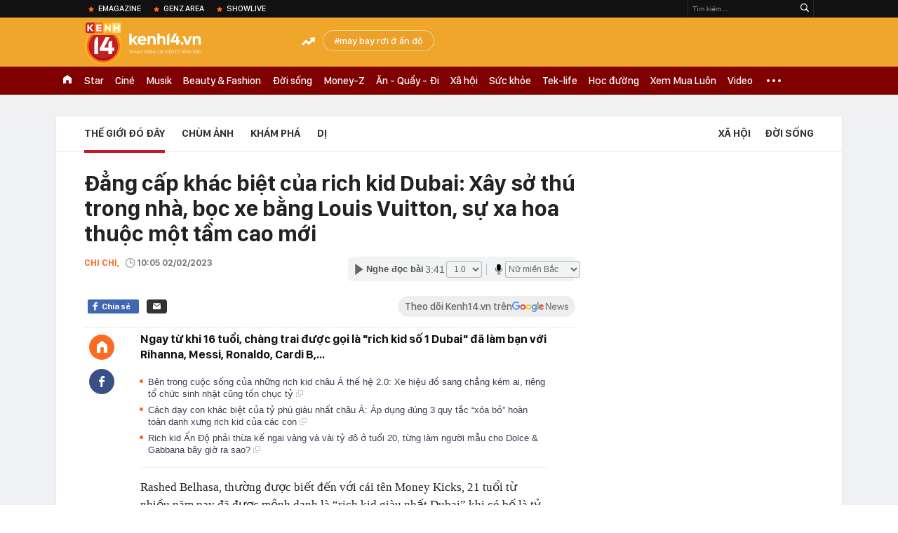

--- FILE ---
content_type: text/html; charset=utf-8
request_url: https://kenh14.vn/ajax-loadmore-bottom-detail/215149.chn
body_size: 8336
content:
<div class="clearfix nbdetail">
    <div class="kds-hot-daily clearfix" id="ulTinNoiBat_v2" data-marked-zoneid="k14_detail_tin_noi_bat">
        <h3 class="kds-title mt-40">Tin nổi bật kenh 14</h3>
        <div class="knd-wrapperv2 clearfix mt-20">
            <div id="k14_detail_tinnoibat_per"></div>
        </div>
        <div style="position: absolute; top: 0; right: -343px; z-index: 2">
            <div class="adk14-sticky-right">
                <div id="admzone35871"></div>
    <script>
        if (pageSettings.allow3rd) {
            'undefined' == typeof admicroAD.show ? admicroAD.unit.push(function () { admicroAD.show('admzone35871') }) : admicroAD.show('admzone35871');
        }
    </script>

            </div>
            <div class="ads-sponsor type-2 adm-hidden">
                <div id="admsection7"></div>
            </div>
        </div>
    </div>
    <div class="clearfix">
        <!-- Begin .kds-new-stream-wrapper -->
        <div class="knswli k14-videoUpdate">
    <div class="k14-videoUpdate-wrapper horizonVid">
        <div class="videoUpdate-left">
            <div class="content-video">
                <div class="iframe-wraper knswlic-welax">
                    <div class="VCSortableInPreviewMode" type="VideoStream" embed-type="4"
                         data-item-id="376867"
                         data-vid="kenh14cdn.com/203336854389633024/2026/1/19/vo-oa-sau-8-nam-vanh-dai-1-hoang-cau--voi-phuc-thong-tuyen-ky-thuat-dung-hen--vtc-news-17688102940252120226320.mp4"
                         data-info="97e567f069bc035c639bec6f9e4b7f93" data-location=""
                         data-ads="true" data-displaymode="1"
                         data-thumb="https://kenh14cdn.com/thumb_w/560/.v-thumb/203336854389633024/2026/1/19/vo-oa-sau-8-nam-vanh-dai-1-hoang-cau--voi-phuc-thong-tuyen-ky-thuat-dung-hen--vtc-news-17688102940252120226320.mp4.jpg"
                         data-contentid="" data-share=""
                         data-namespace="kenh14" data-width="660px" data-height="370px">
                    </div>
                </div>
            </div>
        </div>
        <div class="videoUpdate-right knswlic-welax">
            <div class="vr-content_info">
                <div class="info-heading">
















                    <div class="ih-time" title="2026-01-19T15:11:00"
                         data-second="2026-01-19T15:11:00"></div>
                </div>
                <div class="info-content">
                    <div class="ic-top">
                        <a href="https://video.kenh14.vn/can-canh-tuyen-duong-dat-nhat-hanh-tinh-sau-khi-thong-tuyen-ky-thuat-376867.chn" title="Cận cảnh tuyến đường &#039;đắt nhất hành tinh&#039; sau khi thông tuyến kỹ thuật" target="_blank"
                           class="ict-title">Cận cảnh tuyến đường &#039;đắt nhất hành tinh&#039; sau khi thông tuyến kỹ thuật</a>
                        <span class="knswli-view">
                                        <svg width="17" height="10" viewBox="0 0 17 10" fill="none"
                                             xmlns="http://www.w3.org/2000/svg">
                                            <path
                                                d="M8.5 0C3.74881 0 0 4.99968 0 4.99968C0 4.99968 3.74881 10 8.5 10C12.133 10 17 4.99968 17 4.99968C17 4.99968 12.133 0 8.5 0ZM8.5 8.11459C6.83148 8.11459 5.47337 6.71722 5.47337 4.99968C5.47337 3.28213 6.83148 1.88411 8.5 1.88411C10.1685 1.88411 11.5266 3.28213 11.5266 4.99968C11.5266 6.71722 10.1685 8.11459 8.5 8.11459ZM8.5 3.18102C8.26522 3.17646 8.03192 3.22012 7.81372 3.30945C7.59553 3.39878 7.39682 3.53199 7.22922 3.70129C7.06162 3.87059 6.92849 4.07258 6.8376 4.29546C6.74672 4.51834 6.69991 4.75763 6.69991 4.99935C6.69991 5.24107 6.74672 5.48036 6.8376 5.70324C6.92849 5.92612 7.06162 6.12812 7.22922 6.29741C7.39682 6.46671 7.59553 6.59992 7.81372 6.68925C8.03192 6.77858 8.26522 6.82224 8.5 6.81768C8.96271 6.80869 9.40352 6.61316 9.72766 6.27314C10.0518 5.93311 10.2334 5.47574 10.2334 4.99935C10.2334 4.52296 10.0518 4.06559 9.72766 3.72557C9.40352 3.38554 8.96271 3.19002 8.5 3.18102Z"
                                                fill="#888888"/>
                                        </svg>
                                        <label class="need-get-view" data-key="97e567f069bc035c639bec6f9e4b7f93"
                                               rel="kenh14cdn.com/203336854389633024/2026/1/19/vo-oa-sau-8-nam-vanh-dai-1-hoang-cau--voi-phuc-thong-tuyen-ky-thuat-dung-hen--vtc-news-17688102940252120226320.mp4">0</label></span>
                        <div class="ict-des">
                            <p class="ictd-txt">
                                <a href="https://video.kenh14.vnhttps://video.kenh14.vn/video-news.chn" target="_blank"
                                   class="ictd-link"
                                   title="Video News">
                                    Video News
                                </a>
                                · Dự án đường Vành đai 1, đoạn Hoàng Cầu - Voi Phục (Hà Nội) đánh dấu một bước tiến quan trọng khi chính thức hoàn thành thông tuyến kỹ thuật vào 15/1.
                            </p>
                        </div>
                    </div>

                                        <div class="ic-bottom">
                        <span class="read-more">Xem thêm</span>
                        <a href="https://video.kenh14.vn/san-bay-long-thanh-ky-vong-du-lich-phia-nam-cat-canh-376860.chn" target="_blank" class="related-news" title="Sân bay Long Thành: Kỳ vọng du lịch phía Nam &#039;cất cánh&#039;">
                            <span class="rn-thumb">
                                <i>
                                    <img loading="lazy" src="https://kenh14cdn.com/zoom/80_100/203336854389633024/2026/1/19/thumnail-vtcnews-2026-01-18t195557832-19572181-17687907870251587860168.webp" alt="Sân bay Long Thành: Kỳ vọng du lịch phía Nam &#039;cất cánh&#039;">
                                </i>
                                <span class="play-icn">
                                    <svg width="30" height="30" viewBox="0 0 30 30" fill="none" xmlns="http://www.w3.org/2000/svg">
                                        <path d="M15 30C6.71652 30 0 23.2835 0 15C0 6.71652 6.71652 0 15 0C23.2835 0 30 6.71652 30 15C30 23.2835 23.2835 30 15 30ZM19.8248 14.769L12.5123 9.44866C12.4722 9.41986 12.4249 9.40265 12.3757 9.39896C12.3265 9.39526 12.2772 9.4052 12.2332 9.42769C12.1893 9.45018 12.1524 9.48435 12.1266 9.52645C12.1008 9.56854 12.0871 9.61693 12.0871 9.6663V20.3002C12.0869 20.3497 12.1004 20.3982 12.1262 20.4405C12.1519 20.4827 12.1888 20.517 12.2329 20.5395C12.2769 20.5621 12.3263 20.572 12.3756 20.5682C12.425 20.5643 12.4722 20.5469 12.5123 20.5179L19.8248 15.2009C19.8593 15.1765 19.8875 15.1441 19.907 15.1065C19.9264 15.0689 19.9366 15.0272 19.9366 14.9849C19.9366 14.9426 19.9264 14.9009 19.907 14.8633C19.8875 14.8258 19.8593 14.7934 19.8248 14.769Z" fill="white" />
                                    </svg>
                                </span>
                            </span>
                            <span class="rn-info">Sân bay Long Thành: Kỳ vọng du lịch phía Nam &#039;cất cánh&#039;</span>
                        </a>
                    </div>
                                    </div>
            </div>
        </div>
    </div>
</div>
<script>
    (runinit = window.runinit || []).push(function () {
        $('.k14-videoUpdate .k14-videoUpdate-wrapper .videoUpdate-right .vr-content_info .info-content .ic-top .ict-des .ictd-txt').trimLine(4);
        $('.k14-videoUpdate .k14-videoUpdate-wrapper .videoUpdate-right .vr-content_info .info-heading .ih-time').timeago();
    });
</script>
        <div class="kds-new-stream-wrapper listpopup">
            <div class="kds-title mb-0">Đọc thêm</div>
            <div id="aiservice-readmore" data-callback="callbackInitDetail"></div>
            <div class="knswli dark dbl clearfix" id="liDungBoLo" data-cd-key="highestviewnews:zoneid215149hour48">
    <div class="knswli-object-wrapper " data-marked-zoneid ="k14_dung_bo_lo">
        <h3 class="knswli-object-title"><span class="sprite icon"></span> Đừng bỏ lỡ</h3>
        <div class="knswli-object-content" id="dbl">
            <div class="knswli-object-list swiper-wrapper">
                                                            <div class="koli swiper-slide">
                            <a href="/phat-hien-tru-luong-khoang-san-lon-gan-nhu-khong-can-kiet-trong-1-khu-rung-ram-du-cung-cap-nang-luong-cho-hang-trieu-xe-dien-215260118145157979.chn" class="koli-ava show-popup visit-popup knswa_border inited-timeline-popup" newsid="215260118145157979"
                               newstype="0" title="Phát hiện trữ lượng khoáng sản lớn, gần như “không cạn kiệt” trong 1 khu rừng rậm, đủ cung cấp năng lượng cho hàng triệu xe điện" data-box="no-react" data-popup-url="/phat-hien-tru-luong-khoang-san-lon-gan-nhu-khong-can-kiet-trong-1-khu-rung-ram-du-cung-cap-nang-luong-cho-hang-trieu-xe-dien-215260118145157979.chn">
                                <img loading="lazy" width="100%" height="100%" src="https://kenh14cdn.com/zoom/260_161/203336854389633024/2026/1/18/avatar1768722618404-1768722618766994725592.jpg" alt="Phát hiện trữ lượng khoáng sản lớn, gần như “không cạn kiệt” trong 1 khu rừng rậm, đủ cung cấp năng lượng cho hàng triệu xe điện" srcset="https://kenh14cdn.com/zoom/260_161/203336854389633024/2026/1/18/avatar1768722618404-1768722618766994725592.jpg 1x,https://kenh14cdn.com/zoom/520_322/203336854389633024/2026/1/18/avatar1768722618404-1768722618766994725592.jpg 2x">
                                </a>
                            <h4 class="koli-title">
                                <a href="/phat-hien-tru-luong-khoang-san-lon-gan-nhu-khong-can-kiet-trong-1-khu-rung-ram-du-cung-cap-nang-luong-cho-hang-trieu-xe-dien-215260118145157979.chn" title="Phát hiện trữ lượng khoáng sản lớn, gần như “không cạn kiệt” trong 1 khu rừng rậm, đủ cung cấp năng lượng cho hàng triệu xe điện" data-popup-url="/phat-hien-tru-luong-khoang-san-lon-gan-nhu-khong-can-kiet-trong-1-khu-rung-ram-du-cung-cap-nang-luong-cho-hang-trieu-xe-dien-215260118145157979.chn" class="show-popup visit-popup">
                                    Phát hiện trữ lượng khoáng sản lớn, gần như “không cạn kiệt” trong 1 khu rừng rậm, đủ cung cấp năng lượng cho hàng triệu xe điện
                                </a>
                            </h4>
                        </div>
                                            <div class="koli swiper-slide">
                            <a href="/hien-truong-tham-hoa-tau-cao-toc-tai-tay-ban-nha-2-doan-tau-bien-dang-hon-100-nguoi-thuong-vong-co-the-se-tim-thay-them-nhieu-thi-the-215260119121148697.chn" class="koli-ava show-popup visit-popup knswa_border inited-timeline-popup" newsid="215260119121148697"
                               newstype="0" title="Hiện trường thảm họa tàu cao tốc tại Tây Ban Nha: 2 đoàn tàu biến dạng, hơn 100 người thương vong, có thể sẽ tìm thấy thêm nhiều thi thể" data-box="no-react" data-popup-url="/hien-truong-tham-hoa-tau-cao-toc-tai-tay-ban-nha-2-doan-tau-bien-dang-hon-100-nguoi-thuong-vong-co-the-se-tim-thay-them-nhieu-thi-the-215260119121148697.chn">
                                <img loading="lazy" width="100%" height="100%" src="https://kenh14cdn.com/zoom/260_161/203336854389633024/2026/1/19/avatar1768799390766-1768799391543898237065.png" alt="Hiện trường thảm họa tàu cao tốc tại Tây Ban Nha: 2 đoàn tàu biến dạng, hơn 100 người thương vong, có thể sẽ tìm thấy thêm nhiều thi thể" srcset="https://kenh14cdn.com/zoom/260_161/203336854389633024/2026/1/19/avatar1768799390766-1768799391543898237065.png 1x,https://kenh14cdn.com/zoom/520_322/203336854389633024/2026/1/19/avatar1768799390766-1768799391543898237065.png 2x">
                                </a>
                            <h4 class="koli-title">
                                <a href="/hien-truong-tham-hoa-tau-cao-toc-tai-tay-ban-nha-2-doan-tau-bien-dang-hon-100-nguoi-thuong-vong-co-the-se-tim-thay-them-nhieu-thi-the-215260119121148697.chn" title="Hiện trường thảm họa tàu cao tốc tại Tây Ban Nha: 2 đoàn tàu biến dạng, hơn 100 người thương vong, có thể sẽ tìm thấy thêm nhiều thi thể" data-popup-url="/hien-truong-tham-hoa-tau-cao-toc-tai-tay-ban-nha-2-doan-tau-bien-dang-hon-100-nguoi-thuong-vong-co-the-se-tim-thay-them-nhieu-thi-the-215260119121148697.chn" class="show-popup visit-popup">
                                    Hiện trường thảm họa tàu cao tốc tại Tây Ban Nha: 2 đoàn tàu biến dạng, hơn 100 người thương vong, có thể sẽ tìm thấy thêm nhiều thi thể
                                </a>
                            </h4>
                        </div>
                                            <div class="koli swiper-slide">
                            <a href="/con-tinh-tinh-co-cuoc-doi-xa-hoa-nhat-the-gioi-tung-theo-michael-jackson-tiec-tung-thau-dem-hien-tai-khien-ai-cung-sung-so-215260119142010136.chn" class="koli-ava show-popup visit-popup knswa_border inited-timeline-popup" newsid="215260119142010136"
                               newstype="0" title="Con tinh tinh có cuộc đời xa hoa nhất thế giới, từng theo Michael Jackson tiệc tùng thâu đêm, hiện tại khiến ai cũng sững sờ" data-box="no-react" data-popup-url="/con-tinh-tinh-co-cuoc-doi-xa-hoa-nhat-the-gioi-tung-theo-michael-jackson-tiec-tung-thau-dem-hien-tai-khien-ai-cung-sung-so-215260119142010136.chn">
                                <img loading="lazy" width="100%" height="100%" src="https://kenh14cdn.com/zoom/260_161/203336854389633024/2026/1/19/avatar1768807144293-1768807145087731178341.png" alt="Con tinh tinh có cuộc đời xa hoa nhất thế giới, từng theo Michael Jackson tiệc tùng thâu đêm, hiện tại khiến ai cũng sững sờ" srcset="https://kenh14cdn.com/zoom/260_161/203336854389633024/2026/1/19/avatar1768807144293-1768807145087731178341.png 1x,https://kenh14cdn.com/zoom/520_322/203336854389633024/2026/1/19/avatar1768807144293-1768807145087731178341.png 2x">
                                </a>
                            <h4 class="koli-title">
                                <a href="/con-tinh-tinh-co-cuoc-doi-xa-hoa-nhat-the-gioi-tung-theo-michael-jackson-tiec-tung-thau-dem-hien-tai-khien-ai-cung-sung-so-215260119142010136.chn" title="Con tinh tinh có cuộc đời xa hoa nhất thế giới, từng theo Michael Jackson tiệc tùng thâu đêm, hiện tại khiến ai cũng sững sờ" data-popup-url="/con-tinh-tinh-co-cuoc-doi-xa-hoa-nhat-the-gioi-tung-theo-michael-jackson-tiec-tung-thau-dem-hien-tai-khien-ai-cung-sung-so-215260119142010136.chn" class="show-popup visit-popup">
                                    Con tinh tinh có cuộc đời xa hoa nhất thế giới, từng theo Michael Jackson tiệc tùng thâu đêm, hiện tại khiến ai cũng sững sờ
                                </a>
                            </h4>
                        </div>
                                            <div class="koli swiper-slide">
                            <a href="/hon-30-thi-the-vot-tu-song-rach-houston-gay-lo-ngai-ve-ke-giet-nguoi-hang-loat-215260117164148536.chn" class="koli-ava show-popup visit-popup knswa_border inited-timeline-popup" newsid="215260117164148536"
                               newstype="0" title="Hơn 30 thi thể vớt từ sông rạch Houston, gây lo ngại về kẻ giết người hàng loạt" data-box="no-react" data-popup-url="/hon-30-thi-the-vot-tu-song-rach-houston-gay-lo-ngai-ve-ke-giet-nguoi-hang-loat-215260117164148536.chn">
                                <img loading="lazy" width="100%" height="100%" src="https://kenh14cdn.com/zoom/260_161/203336854389633024/2026/1/17/avatar1768642836770-17686428372881623931067.jpeg" alt="Hơn 30 thi thể vớt từ sông rạch Houston, gây lo ngại về kẻ giết người hàng loạt" srcset="https://kenh14cdn.com/zoom/260_161/203336854389633024/2026/1/17/avatar1768642836770-17686428372881623931067.jpeg 1x,https://kenh14cdn.com/zoom/520_322/203336854389633024/2026/1/17/avatar1768642836770-17686428372881623931067.jpeg 2x">
                                </a>
                            <h4 class="koli-title">
                                <a href="/hon-30-thi-the-vot-tu-song-rach-houston-gay-lo-ngai-ve-ke-giet-nguoi-hang-loat-215260117164148536.chn" title="Hơn 30 thi thể vớt từ sông rạch Houston, gây lo ngại về kẻ giết người hàng loạt" data-popup-url="/hon-30-thi-the-vot-tu-song-rach-houston-gay-lo-ngai-ve-ke-giet-nguoi-hang-loat-215260117164148536.chn" class="show-popup visit-popup">
                                    Hơn 30 thi thể vớt từ sông rạch Houston, gây lo ngại về kẻ giết người hàng loạt
                                </a>
                            </h4>
                        </div>
                                            <div class="koli swiper-slide">
                            <a href="/dap-nham-chan-ga-nu-tai-xe-tong-trung-3-o-to-dang-dung-den-do-215260118151237939.chn" class="koli-ava show-popup visit-popup knswa_border inited-timeline-popup" newsid="215260118151237939"
                               newstype="0" title="Đạp nhầm chân ga, nữ tài xế tông trúng 3 ô tô đang dừng đèn đỏ" data-box="no-react" data-popup-url="/dap-nham-chan-ga-nu-tai-xe-tong-trung-3-o-to-dang-dung-den-do-215260118151237939.chn">
                                <img loading="lazy" width="100%" height="100%" src="https://kenh14cdn.com/zoom/260_161/203336854389633024/2026/1/18/avatar1768723920767-17687239210921634900373.jpg" alt="Đạp nhầm chân ga, nữ tài xế tông trúng 3 ô tô đang dừng đèn đỏ" srcset="https://kenh14cdn.com/zoom/260_161/203336854389633024/2026/1/18/avatar1768723920767-17687239210921634900373.jpg 1x,https://kenh14cdn.com/zoom/520_322/203336854389633024/2026/1/18/avatar1768723920767-17687239210921634900373.jpg 2x">
                                </a>
                            <h4 class="koli-title">
                                <a href="/dap-nham-chan-ga-nu-tai-xe-tong-trung-3-o-to-dang-dung-den-do-215260118151237939.chn" title="Đạp nhầm chân ga, nữ tài xế tông trúng 3 ô tô đang dừng đèn đỏ" data-popup-url="/dap-nham-chan-ga-nu-tai-xe-tong-trung-3-o-to-dang-dung-den-do-215260118151237939.chn" class="show-popup visit-popup">
                                    Đạp nhầm chân ga, nữ tài xế tông trúng 3 ô tô đang dừng đèn đỏ
                                </a>
                            </h4>
                        </div>
                                            <div class="koli swiper-slide">
                            <a href="/roi-may-bay-indonesia-tim-thay-nan-nhan-dau-tien-cuu-ho-vo-cung-kho-khan-21526011821550457.chn" class="koli-ava show-popup visit-popup knswa_border inited-timeline-popup" newsid="21526011821550457"
                               newstype="0" title="Rơi máy bay Indonesia: Tìm thấy nạn nhân đầu tiên, cứu hộ vô cùng khó khăn" data-box="no-react" data-popup-url="/roi-may-bay-indonesia-tim-thay-nan-nhan-dau-tien-cuu-ho-vo-cung-kho-khan-21526011821550457.chn">
                                <img loading="lazy" width="100%" height="100%" src="https://kenh14cdn.com/zoom/260_161/203336854389633024/2026/1/18/avatar1768748062413-17687480631991048822086.jpeg" alt="Rơi máy bay Indonesia: Tìm thấy nạn nhân đầu tiên, cứu hộ vô cùng khó khăn" srcset="https://kenh14cdn.com/zoom/260_161/203336854389633024/2026/1/18/avatar1768748062413-17687480631991048822086.jpeg 1x,https://kenh14cdn.com/zoom/520_322/203336854389633024/2026/1/18/avatar1768748062413-17687480631991048822086.jpeg 2x">
                                </a>
                            <h4 class="koli-title">
                                <a href="/roi-may-bay-indonesia-tim-thay-nan-nhan-dau-tien-cuu-ho-vo-cung-kho-khan-21526011821550457.chn" title="Rơi máy bay Indonesia: Tìm thấy nạn nhân đầu tiên, cứu hộ vô cùng khó khăn" data-popup-url="/roi-may-bay-indonesia-tim-thay-nan-nhan-dau-tien-cuu-ho-vo-cung-kho-khan-21526011821550457.chn" class="show-popup visit-popup">
                                    Rơi máy bay Indonesia: Tìm thấy nạn nhân đầu tiên, cứu hộ vô cùng khó khăn
                                </a>
                            </h4>
                        </div>
                                            <div class="koli swiper-slide">
                            <a href="/duong-qua-co-phai-lua-chon-tot-nhat-cho-tieu-long-nu-mot-chi-tiet-cua-kim-dung-it-ai-de-y-da-giai-dap-215260117224458055.chn" class="koli-ava show-popup visit-popup knswa_border inited-timeline-popup" newsid="215260117224458055"
                               newstype="0" title="Dương Quá có phải lựa chọn tốt nhất cho Tiểu Long Nữ: Một chi tiết của Kim Dung ít ai để ý đã giải đáp" data-box="no-react" data-popup-url="/duong-qua-co-phai-lua-chon-tot-nhat-cho-tieu-long-nu-mot-chi-tiet-cua-kim-dung-it-ai-de-y-da-giai-dap-215260117224458055.chn">
                                <img loading="lazy" width="100%" height="100%" src="https://kenh14cdn.com/zoom/260_161/203336854389633024/2026/1/17/avatar1768664612545-1768664613072593275139.png" alt="Dương Quá có phải lựa chọn tốt nhất cho Tiểu Long Nữ: Một chi tiết của Kim Dung ít ai để ý đã giải đáp" srcset="https://kenh14cdn.com/zoom/260_161/203336854389633024/2026/1/17/avatar1768664612545-1768664613072593275139.png 1x,https://kenh14cdn.com/zoom/520_322/203336854389633024/2026/1/17/avatar1768664612545-1768664613072593275139.png 2x">
                                </a>
                            <h4 class="koli-title">
                                <a href="/duong-qua-co-phai-lua-chon-tot-nhat-cho-tieu-long-nu-mot-chi-tiet-cua-kim-dung-it-ai-de-y-da-giai-dap-215260117224458055.chn" title="Dương Quá có phải lựa chọn tốt nhất cho Tiểu Long Nữ: Một chi tiết của Kim Dung ít ai để ý đã giải đáp" data-popup-url="/duong-qua-co-phai-lua-chon-tot-nhat-cho-tieu-long-nu-mot-chi-tiet-cua-kim-dung-it-ai-de-y-da-giai-dap-215260117224458055.chn" class="show-popup visit-popup">
                                    Dương Quá có phải lựa chọn tốt nhất cho Tiểu Long Nữ: Một chi tiết của Kim Dung ít ai để ý đã giải đáp
                                </a>
                            </h4>
                        </div>
                                            <div class="koli swiper-slide">
                            <a href="/indonesia-may-bay-cho-11-nguoi-mat-lien-lac-manh-vo-xuat-hien-tren-suon-nui-21526011807385773.chn" class="koli-ava show-popup visit-popup knswa_border inited-timeline-popup" newsid="21526011807385773"
                               newstype="0" title="Indonesia: Máy bay chở 11 người mất liên lạc, mảnh vỡ xuất hiện trên sườn núi" data-box="no-react" data-popup-url="/indonesia-may-bay-cho-11-nguoi-mat-lien-lac-manh-vo-xuat-hien-tren-suon-nui-21526011807385773.chn">
                                <img loading="lazy" width="100%" height="100%" src="https://kenh14cdn.com/zoom/260_161/203336854389633024/2026/1/18/avatar1768696689799-17686966902311930289732.png" alt="Indonesia: Máy bay chở 11 người mất liên lạc, mảnh vỡ xuất hiện trên sườn núi" srcset="https://kenh14cdn.com/zoom/260_161/203336854389633024/2026/1/18/avatar1768696689799-17686966902311930289732.png 1x,https://kenh14cdn.com/zoom/520_322/203336854389633024/2026/1/18/avatar1768696689799-17686966902311930289732.png 2x">
                                </a>
                            <h4 class="koli-title">
                                <a href="/indonesia-may-bay-cho-11-nguoi-mat-lien-lac-manh-vo-xuat-hien-tren-suon-nui-21526011807385773.chn" title="Indonesia: Máy bay chở 11 người mất liên lạc, mảnh vỡ xuất hiện trên sườn núi" data-popup-url="/indonesia-may-bay-cho-11-nguoi-mat-lien-lac-manh-vo-xuat-hien-tren-suon-nui-21526011807385773.chn" class="show-popup visit-popup">
                                    Indonesia: Máy bay chở 11 người mất liên lạc, mảnh vỡ xuất hiện trên sườn núi
                                </a>
                            </h4>
                        </div>
                                            <div class="koli swiper-slide">
                            <a href="/nguoi-phu-nu-len-mang-to-chong-ngoai-tinh-xong-bi-kien-nguoc-phai-dang-video-xin-loi-cong-khai-suot-15-ngay-215260117191653704.chn" class="koli-ava show-popup visit-popup knswa_border inited-timeline-popup" newsid="215260117191653704"
                               newstype="0" title="Người phụ nữ lên mạng tố chồng ngoại tình xong bị kiện ngược, phải đăng video xin lỗi công khai suốt 15 ngày" data-box="no-react" data-popup-url="/nguoi-phu-nu-len-mang-to-chong-ngoai-tinh-xong-bi-kien-nguoc-phai-dang-video-xin-loi-cong-khai-suot-15-ngay-215260117191653704.chn">
                                <img loading="lazy" width="100%" height="100%" src="https://kenh14cdn.com/zoom/260_161/203336854389633024/2026/1/17/avatar1768652165926-17686521705021373435385.jpg" alt="Người phụ nữ lên mạng tố chồng ngoại tình xong bị kiện ngược, phải đăng video xin lỗi công khai suốt 15 ngày" srcset="https://kenh14cdn.com/zoom/260_161/203336854389633024/2026/1/17/avatar1768652165926-17686521705021373435385.jpg 1x,https://kenh14cdn.com/zoom/520_322/203336854389633024/2026/1/17/avatar1768652165926-17686521705021373435385.jpg 2x">
                                </a>
                            <h4 class="koli-title">
                                <a href="/nguoi-phu-nu-len-mang-to-chong-ngoai-tinh-xong-bi-kien-nguoc-phai-dang-video-xin-loi-cong-khai-suot-15-ngay-215260117191653704.chn" title="Người phụ nữ lên mạng tố chồng ngoại tình xong bị kiện ngược, phải đăng video xin lỗi công khai suốt 15 ngày" data-popup-url="/nguoi-phu-nu-len-mang-to-chong-ngoai-tinh-xong-bi-kien-nguoc-phai-dang-video-xin-loi-cong-khai-suot-15-ngay-215260117191653704.chn" class="show-popup visit-popup">
                                    Người phụ nữ lên mạng tố chồng ngoại tình xong bị kiện ngược, phải đăng video xin lỗi công khai suốt 15 ngày
                                </a>
                            </h4>
                        </div>
                                            <div class="koli swiper-slide">
                            <a href="/phat-hien-moi-lien-quan-den-trai-dat-215260118123535386.chn" class="koli-ava show-popup visit-popup knswa_border inited-timeline-popup" newsid="215260118123535386"
                               newstype="0" title="Phát hiện mới liên quan đến Trái Đất" data-box="no-react" data-popup-url="/phat-hien-moi-lien-quan-den-trai-dat-215260118123535386.chn">
                                <img loading="lazy" width="100%" height="100%" src="https://kenh14cdn.com/zoom/260_161/203336854389633024/2026/1/18/avatar1768714494925-1768714495264378524800.png" alt="Phát hiện mới liên quan đến Trái Đất" srcset="https://kenh14cdn.com/zoom/260_161/203336854389633024/2026/1/18/avatar1768714494925-1768714495264378524800.png 1x,https://kenh14cdn.com/zoom/520_322/203336854389633024/2026/1/18/avatar1768714494925-1768714495264378524800.png 2x">
                                </a>
                            <h4 class="koli-title">
                                <a href="/phat-hien-moi-lien-quan-den-trai-dat-215260118123535386.chn" title="Phát hiện mới liên quan đến Trái Đất" data-popup-url="/phat-hien-moi-lien-quan-den-trai-dat-215260118123535386.chn" class="show-popup visit-popup">
                                    Phát hiện mới liên quan đến Trái Đất
                                </a>
                            </h4>
                        </div>
                                                </div>
            <div class="swiper-pagination"></div>
            <div class="swiper-button-next"></div>
            <div class="swiper-button-prev"></div>
        </div>

    </div>
</div>
            <div class="knswli dark video clearfix" id="liVideo1" data-marked-zoneid="k14_category_video">
    <div class="knswli-object-wrapper-2">
        <div class="w1040 knswli-video-wrapper clearfix" style="width:100% !important">
            <div id="adm_list_player_box" style="">
            </div>

        </div>
    </div>

    <div style="position: absolute;top: 170px;right: -340px;display: block;">
        <div id="admzone35896"></div>
        <script>admicroAD.unit.push(function () {
                admicroAD.show('admzone35896')
            });  </script>
    </div>
</div>
            <li class='knswli light trend clearfix' id='liNewsMostView' data-marked-zoneid='k14_detail_dang_duoc_quan_tam'
        data-cd-key="highestviewnews:zoneid0hour24">
        <div class='knswli-object-wrapper swiper-container'>
            <h3 class='knswli-object-title'>
                <span class='sprite icon'></span>
                Đang được quan tâm
            </h3>
            <div class='knswli-object-content'>
                <ul class='knswli-object-list swiper-wrapper'>
                                            <li class='koli swiper-slide'>
                            <a data-popup-url="/bat-gap-toc-tien-hau-thong-bao-ly-hon-van-giu-1-thoi-quen-lien-quan-den-touliver-215260119093543257.chn"
                               data-box="no-react"
                               href='/bat-gap-toc-tien-hau-thong-bao-ly-hon-van-giu-1-thoi-quen-lien-quan-den-touliver-215260119093543257.chn'
                               class='koli-ava show-popup visit-popup knswa_border'
                               newsid='215260119093543257'
                               title='Bắt gặp Tóc Tiên hậu thông báo ly hôn, vẫn giữ 1 thói quen liên quan đến Touliver'>
                                <img loading='lazy'
                                     src='https://kenh14cdn.com/zoom/260_163/203336854389633024/2026/1/19/avatar1768789972042-17687899724912024386556.gif'
                                     alt='Bắt gặp Tóc Tiên hậu thông báo ly hôn, vẫn giữ 1 thói quen liên quan đến Touliver'>









                            </a>
                            <h4 class='koli-title'>
                                <a class="show-popup visit-popup"
                                   data-popup-url="/bat-gap-toc-tien-hau-thong-bao-ly-hon-van-giu-1-thoi-quen-lien-quan-den-touliver-215260119093543257.chn"
                                   data-box="no-react"
                                   href='/bat-gap-toc-tien-hau-thong-bao-ly-hon-van-giu-1-thoi-quen-lien-quan-den-touliver-215260119093543257.chn'
                                   title='Bắt gặp Tóc Tiên hậu thông báo ly hôn, vẫn giữ 1 thói quen liên quan đến Touliver'>
                                    Bắt gặp Tóc Tiên hậu thông báo ly hôn, vẫn giữ 1 thói quen liên quan đến Touliver
                                </a>
                            </h4>
                        </li>
                                            <li class='koli swiper-slide'>
                            <a data-popup-url="/em-xinh-maiquinn-dap-tra-tin-don-lam-nguoi-thu-3-cap-ke-voi-touliver-215260118183501061.chn"
                               data-box="no-react"
                               href='/em-xinh-maiquinn-dap-tra-tin-don-lam-nguoi-thu-3-cap-ke-voi-touliver-215260118183501061.chn'
                               class='koli-ava show-popup visit-popup knswa_border'
                               newsid='215260118183501061'
                               title='Em Xinh MaiQuinn đáp trả tin đồn làm người thứ 3 &quot;cặp kè&quot; với Touliver'>
                                <img loading='lazy'
                                     src='https://kenh14cdn.com/zoom/260_163/203336854389633024/2026/1/18/ava-5-17687360428661944813767.png'
                                     alt='Em Xinh MaiQuinn đáp trả tin đồn làm người thứ 3 &quot;cặp kè&quot; với Touliver'>









                            </a>
                            <h4 class='koli-title'>
                                <a class="show-popup visit-popup"
                                   data-popup-url="/em-xinh-maiquinn-dap-tra-tin-don-lam-nguoi-thu-3-cap-ke-voi-touliver-215260118183501061.chn"
                                   data-box="no-react"
                                   href='/em-xinh-maiquinn-dap-tra-tin-don-lam-nguoi-thu-3-cap-ke-voi-touliver-215260118183501061.chn'
                                   title='Em Xinh MaiQuinn đáp trả tin đồn làm người thứ 3 &quot;cặp kè&quot; với Touliver'>
                                    Em Xinh MaiQuinn đáp trả tin đồn làm người thứ 3 &quot;cặp kè&quot; với Touliver
                                </a>
                            </h4>
                        </li>
                                            <li class='koli swiper-slide'>
                            <a data-popup-url="/403-chu-xe-co-bien-so-sau-nhanh-chong-nop-phat-nguoi-theo-nghi-dinh-168-co-vi-pham-muc-phat-len-den-22-trieu-dong-215260118221809201.chn"
                               data-box="no-react"
                               href='/403-chu-xe-co-bien-so-sau-nhanh-chong-nop-phat-nguoi-theo-nghi-dinh-168-co-vi-pham-muc-phat-len-den-22-trieu-dong-215260118221809201.chn'
                               class='koli-ava show-popup visit-popup knswa_border'
                               newsid='215260118221809201'
                               title='403 chủ xe có biển số sau nhanh chóng nộp phạt nguội theo Nghị định 168: Có vi phạm mức phạt lên đến 22 triệu đồng'>
                                <img loading='lazy'
                                     src='https://kenh14cdn.com/zoom/260_163/203336854389633024/2026/1/18/avatar1768749381870-1768749382314444503576.jpg'
                                     alt='403 chủ xe có biển số sau nhanh chóng nộp phạt nguội theo Nghị định 168: Có vi phạm mức phạt lên đến 22 triệu đồng'>









                            </a>
                            <h4 class='koli-title'>
                                <a class="show-popup visit-popup"
                                   data-popup-url="/403-chu-xe-co-bien-so-sau-nhanh-chong-nop-phat-nguoi-theo-nghi-dinh-168-co-vi-pham-muc-phat-len-den-22-trieu-dong-215260118221809201.chn"
                                   data-box="no-react"
                                   href='/403-chu-xe-co-bien-so-sau-nhanh-chong-nop-phat-nguoi-theo-nghi-dinh-168-co-vi-pham-muc-phat-len-den-22-trieu-dong-215260118221809201.chn'
                                   title='403 chủ xe có biển số sau nhanh chóng nộp phạt nguội theo Nghị định 168: Có vi phạm mức phạt lên đến 22 triệu đồng'>
                                    403 chủ xe có biển số sau nhanh chóng nộp phạt nguội theo Nghị định 168: Có vi phạm mức phạt lên đến 22 triệu đồng
                                </a>
                            </h4>
                        </li>
                                            <li class='koli swiper-slide'>
                            <a data-popup-url="/nsut-duy-nhat-ca-doi-chi-dong-1-phim-ma-thanh-huyen-thoai-suot-nua-the-ky-215260118212119126.chn"
                               data-box="no-react"
                               href='/nsut-duy-nhat-ca-doi-chi-dong-1-phim-ma-thanh-huyen-thoai-suot-nua-the-ky-215260118212119126.chn'
                               class='koli-ava show-popup visit-popup knswa_border'
                               newsid='215260118212119126'
                               title='NSƯT duy nhất cả đời chỉ đóng 1 phim mà thành huyền thoại suốt nửa thế kỷ'>
                                <img loading='lazy'
                                     src='https://kenh14cdn.com/zoom/260_163/203336854389633024/2026/1/18/ezgifcom-video-to-gif-converter-2026-01-18t202904882-1768745902518585134755-0-74-429-760-crop-1768745918065235461330.gif'
                                     alt='NSƯT duy nhất cả đời chỉ đóng 1 phim mà thành huyền thoại suốt nửa thế kỷ'>









                            </a>
                            <h4 class='koli-title'>
                                <a class="show-popup visit-popup"
                                   data-popup-url="/nsut-duy-nhat-ca-doi-chi-dong-1-phim-ma-thanh-huyen-thoai-suot-nua-the-ky-215260118212119126.chn"
                                   data-box="no-react"
                                   href='/nsut-duy-nhat-ca-doi-chi-dong-1-phim-ma-thanh-huyen-thoai-suot-nua-the-ky-215260118212119126.chn'
                                   title='NSƯT duy nhất cả đời chỉ đóng 1 phim mà thành huyền thoại suốt nửa thế kỷ'>
                                    NSƯT duy nhất cả đời chỉ đóng 1 phim mà thành huyền thoại suốt nửa thế kỷ
                                </a>
                            </h4>
                        </li>
                                            <li class='koli swiper-slide'>
                            <a data-popup-url="/phim-han-moi-chieu-da-gay-soc-voi-canh-18-cang-det-nu-chinh-dep-thoi-roi-cang-xem-cang-xau-ho-21526011816101106.chn"
                               data-box="no-react"
                               href='/phim-han-moi-chieu-da-gay-soc-voi-canh-18-cang-det-nu-chinh-dep-thoi-roi-cang-xem-cang-xau-ho-21526011816101106.chn'
                               class='koli-ava show-popup visit-popup knswa_border'
                               newsid='21526011816101106'
                               title='Phim Hàn mới chiếu đã gây sốc với cảnh 18+ căng đét: Nữ chính đẹp thôi rồi, càng xem càng xấu hổ'>
                                <img loading='lazy'
                                     src='https://kenh14cdn.com/zoom/260_163/203336854389633024/2026/1/18/ava-17687318146961072357381-25-0-678-1046-crop-1768731834009863164506.gif'
                                     alt='Phim Hàn mới chiếu đã gây sốc với cảnh 18+ căng đét: Nữ chính đẹp thôi rồi, càng xem càng xấu hổ'>









                            </a>
                            <h4 class='koli-title'>
                                <a class="show-popup visit-popup"
                                   data-popup-url="/phim-han-moi-chieu-da-gay-soc-voi-canh-18-cang-det-nu-chinh-dep-thoi-roi-cang-xem-cang-xau-ho-21526011816101106.chn"
                                   data-box="no-react"
                                   href='/phim-han-moi-chieu-da-gay-soc-voi-canh-18-cang-det-nu-chinh-dep-thoi-roi-cang-xem-cang-xau-ho-21526011816101106.chn'
                                   title='Phim Hàn mới chiếu đã gây sốc với cảnh 18+ căng đét: Nữ chính đẹp thôi rồi, càng xem càng xấu hổ'>
                                    Phim Hàn mới chiếu đã gây sốc với cảnh 18+ căng đét: Nữ chính đẹp thôi rồi, càng xem càng xấu hổ
                                </a>
                            </h4>
                        </li>
                                    </ul>
                <div class='swiper-pagination'></div>
                <!-- Add Arrows -->
                <div class='swiper-button-next'></div>
                <div class='swiper-button-prev'></div>
            </div>
        </div>
    </li>
        </div>

        <script type="text/javascript">
            //load tin noi bat per - Start
            (runinit = window.runinit || []).push(function () {
                loadJsAsync('https://js.aiservice.vn/rec/k14_detail_tinnoibat_per.js', callbackEr = function () {
                    new Image().src = 'https://formalhood.com/ev_anlz?dmn=' + encodeURIComponent(document.location.href) + '&bxid=643&iti=cbweb&elbl=k14_detail_tinnoibat_per.js&eval=404&ecat=monitorRecommend&eact=error&dmi=7&ui=' + cf_uidT + '&dg=' + getDguid();
                });
            });

            //load tin noi bat per - End

            if (!isLightHouse) {
                $('.welax').hide();
                (runinit = window.runinit || []).push(function () {
                    loadJsAsync('https://media1.admicro.vn/core/log_recommend.js', function () {
                    });
                    loadJsAsync('https://kenh14cdn.com/web_js/detail-stream-adm-05102022v1.min.js', function () {
                        InitTinNoiBat();
                        setTimeout(function (parameters) {
                            InitVideo(); //video
                        }, 2000);

                        InitDungBoLo();//dung bo lo
                        InitXemNhieuNhat(); //dang duoc quan tam
                        InitWeLax();
                        relatedNews.initTimelinePoppup('#ulTinNoiBat_v2');
                        relatedNews.initTimelinePoppup('#k14-detail-stream');
                    });

                    loadJsAsync('https://js.aiservice.vn/rec/kenh14-readmore.js');
                });
            }

            function callbackInitDetail() {
                console.log('callbackInitDetail');
                $('#aiservice-readmore #LoadNewsTimelineDetail .knswli').eq(14).after($('#liNewsMostView'));
                $('#aiservice-readmore #LoadNewsTimelineDetail .knswli').eq(10).before($('#liVideo1'));
                $('#aiservice-readmore #LoadNewsTimelineDetail .knswli').eq(5).before($('#liDungBoLo'));
            }

            $video_elements_in = $('.lozad-video');
            var videoObserver = lozad('.lozad-video', {
                threshold: 0.1,
                loaded: function (el) {
                }
            });
            videoObserver.observe();
        </script>
        <!-- End .kds-new-stream-wrapper -->
    </div>
</div>


--- FILE ---
content_type: text/html; charset=utf-8
request_url: https://kenh14.vn/ajax-trendingtag/215149.chn
body_size: 122
content:
<div data-cd-key="siteid215:objectembedbox:zoneid215149typeid1">
                    <li class="khwtht">
                <a href="/may-bay-roi-o-an-do.html" title="máy bay rơi ở ấn độ">máy bay rơi ở ấn độ</a>
            </li>
            </div>
<!--u: 19/01/2026 18:03:23 -->